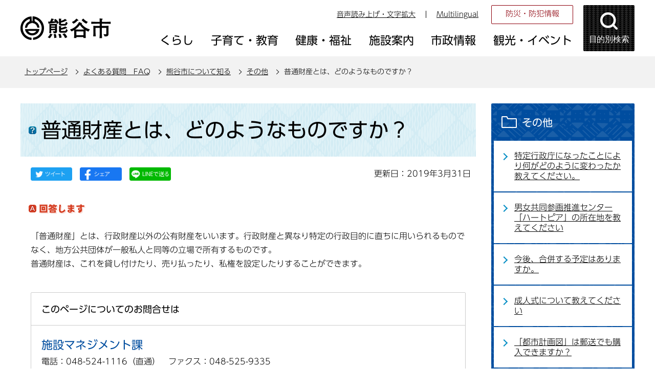

--- FILE ---
content_type: text/css
request_url: https://www.city.kumagaya.lg.jp/css/style_faq_2021.css
body_size: 4341
content:
@charset "UTF-8";

/* ==============================================================*
【熊谷市：本庁】　よくある質問　FAQ用スタイル
================================================================ */

/* ------------------------ トップ ------------------------ */
.faq_rank td {
    padding: 5px 5px 5px 15px;
}
.faq_rank th {
    width: 90px;
    text-align: center;
}

/* 検索窓 */
.faq_index {
    margin: 10px 10px 0;
}
.faq_index .h0search {
    width: 900px;
}
.faq_index .h0search .gsc-control-cse {
}
.faq_index .h0search form.gsc-search-box {
}
.faq_index .h0search table {
}
.faq_index .h0search table.gsc-search-box {
}
.faq_index .h0search table.gsc-search-box td, 
.faq_index .h0search table.gsc-search-box td.gsc-input {
}
.faq_index .h0search table.gsc-search-box td input.gsc-input {
    border: 1px solid #CCC !important;
    height: 44px !important;
    padding-left: 10px !important;
    font-size: 1.3rem;
}
.faq_index .h0search .gsc-input-box {
}
.faq_index .h0search .gsc-search-button {
}
.faq_index .h0search .gsc-search-button button.gsc-search-button-v2 {
    background: #134D86 !important;
    border-color: #134D86 !important;
    min-height: 44px;
    width: 100px;
}
.faq_index .h0search .gsc-search-button-v2 svg {
    width: 28px;
    height: 28px;
}
.faq_index .h0search .gsst_b {
}

/*.faq_index input.fedbt {
    width: 60px;
    height: 32px;
    background-color: #134D86;
    background-image: url(/images/c_search_btn_bg.gif);
    background-repeat: repeat-x;
    color: #FFFFFF;
    font-family: "メイリオ", Arial, sans-serif;
    vertical-align: bottom;
    cursor: pointer;
    border: 1px solid #FFFFFF;
}*/
/*.faq_index input#calsearchword {
    height: 22px;
    padding: 3px 0 4px 5px;
    font-size: 80%;
    font-family: "メイリオ", Arial, sans-serif;
    margin: 0 8px 0 10px;
    border: 1px solid #134D86;
    width: 500px;
}*/
/*h1.faq-chap img {
	vertical-align: middle;
}*/


/* ------------------------ インデックス ------------------------ */
/* メニューアイコン表示（インデックス、コンテンツ） */
.faq_index .site-li a[href$="/index.html"] {
    background-image: url(/images/c_bg_subnavi_faq_liststyle.gif);
    padding-left: 25px;
    background-position: 0 .25em;
    background-size: 15px 15px;
}
.faq_index .site-li a:not([href$="/index.html"]) {
    background-image: url(/images/c_bg_subnavi_faq_liststyle.gif);
    padding-left: 25px;
    background-position: 0 .25em;
    background-size: 15px 15px;
}
.faq_index .norcor a[href$="/index.html"] {
    background-image: url(/images/c_bg_subnavi_faq_liststyle.gif);
    background-position: 0 .25em;
    background-size: 15px 15px;
}
.faq_index .norcor a:not([href$="/index.html"]) {
    background-image: url(/images/c_bg_subnavi_faq_liststyle.gif);
    background-position: 0 .25em;
    background-size: 15px 15px;
}


/* ------------------------ コンテンツ ------------------------ */
.faq_con .h1bg div {
    /*background: url(/images/c_h1bgdiv_bg.gif) no-repeat 100% 0;*/
    _height: 1%;
}
.faq_con div.h1bg h1 {
    margin: 0;
    padding: 18px 40px;
    /*font-size: 150%;*/
    /*line-height: 1.2em;*/
    background-image: url(/images/c_h1_icon_faq.gif);
    background-repeat: no-repeat;
    /*background-position: 10px 50%;*/
    background-position: 16px 50%;
    _height: 1%;
}

h2.h2faq {
    padding: 12px 10px 12px 6px;
}

/* よくある質問のコーナー用 */
.faq_index ul.norcor {
	/*margin: 0.3em 5px 0.3em 0;
	padding: 5px 0 5px 12px;
	list-style-type: none;
	list-style-image: none;*/
}
.faq_index ul.norcor li {
    /*margin: 2px 0 2px 0;
    padding: 3px 0 1px 25px;
    background-image: url(/images/c_bg_subnavi_faq_liststyle.gif)!important;
    background-repeat: no-repeat;
    background-position: 2px 0.4em;
    _height: 1%;*/
}










@media screen and (max-width: 768px) {
/* ==============================================================
  768px 以下の指定 印刷除く
================================================================ */

/* 検索窓 */
.faq_index {
    margin: 10px 5px 0;
}
.faq_index .h0search {
    width: 100%;
}
.faq_index .h0search .gsc-search-button button.gsc-search-button-v2 {
    width: 80px;
}




}/* end_max-width: 768px */

--- FILE ---
content_type: application/javascript
request_url: https://www.city.kumagaya.lg.jp/js/sns_btn_2021.js
body_size: 1337
content:
//  // SNS( Twitter,Facebook,LINE )の読み込み
$(function () {
  snsBtn();
  snsEventRegistration();
});

function snsBtn(){
  var wrap = document.getElementById('sns_btn_wp');
  var snsDom = '' +
		'<p class="sns_btn sns_twitter"><a href="javascript:void(0)" target="_blank"><img src="/images/r_im_snsbtn01.png" alt="このページの情報をツイッターでシェアします"></a></p>' +
		'<p class="sns_btn sns_facebook"><a href="javascript:void(0)" target="_blank"><img src="/images/r_im_snsbtn02.png" alt="このページの情報をフェイスブックでシェアします"></a></p>' +
		'<p class="sns_btn sns_line"><a href="javascript:void(0)" target="_blank"><img src="/images/r_im_snsbtn03.png" alt="このページの情報をラインでシェアします"></a></p>';
	 	wrap.insertAdjacentHTML('afterbegin', snsDom);
}

function snsEventRegistration(){
  // Twitter
  $(".sns_twitter > a").click(function () {
	$(this).attr('href', "http://twitter.com/share?text=&"+ encodeURIComponent(document.title) + "&url=" + encodeURIComponent(location.href));
  });
  
  // Facebook
  $(".sns_facebook > a").click(function () {
	$(this).attr('href', "http://www.facebook.com/sharer.php?u="+ encodeURIComponent(location.href));
  });

  // LINE
  $(".sns_line > a").click(function () {
	$(this).attr('href', "http://line.me/R/msg/text/?"+ encodeURIComponent(document.title) + '&' + encodeURIComponent(location.href));
  });
}